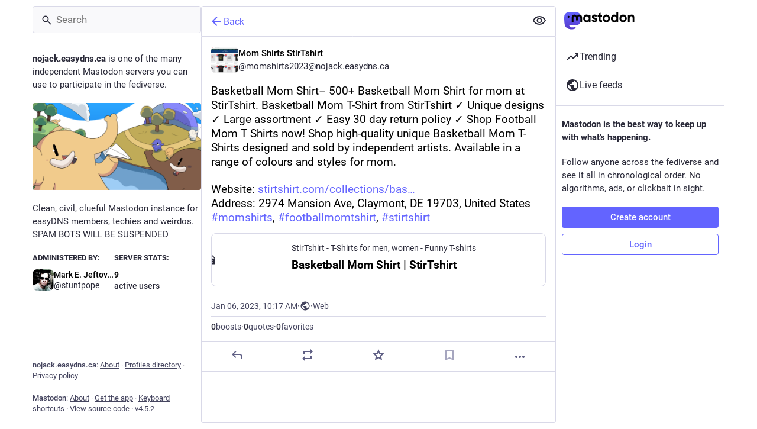

--- FILE ---
content_type: application/javascript
request_url: https://nojack.easydns.ca/packs/modal_container-DBFBBmFi.js
body_size: 36605
content:
var De=Object.defineProperty;var $e=(t,s,o)=>s in t?De(t,s,{enumerable:!0,configurable:!0,writable:!0,value:o}):t[s]=o;var S=(t,s,o)=>$e(t,typeof s!="symbol"?s+"":s,o);import{j as e,_ as le}from"./client-DZIGVCsa.js";import{u as x,r as n,a as v,m as re}from"./index-BIOZrIGT.js";import{a as j,u as T,a2 as Ue,j as Y,a3 as Be,a4 as Qe,a5 as W,O as xe,a6 as Ve,a7 as He,a8 as We,L as ve,c as Ge,a9 as de,e as ce,V as Me,b as Ce,aa as Ye,ab as Ke,ac as Z,ad as me,ae as Ze,af as ze,ag as Xe,ah as Je,ai as et,aj as ye,ak as tt,al as st,am as je,an as ot,ao as at,ap as ue,aq as G,ar as it,I as we,S as Ne,p as nt,q as ge,N as Te}from"./useSelectableClick-BLdHhs44.js";import{A as lt}from"./index-bBdlcZ2q.js";import{H as rt}from"./Helmet-BGCXmFVq.js";import{G as dt,g as ke,F as Ie,Z as ct,M as mt,a as ut}from"./media_modal-Bf1DjlNB.js";import{c as P}from"./index-BHktYmxb.js";import{i as gt}from"./react-textarea-autosize.browser.esm-Bf24aMLT.js";import{d as ft,a as pt,P as _t,b as k,m as A,c as ht}from"./compose_form_container-B4_cZW0c.js";import{z as bt,I as xt,J as q,U as vt,V as Mt,W as Ct,X as yt,Y as jt,Z as wt,_ as Nt,$ as Tt,a0 as kt,a1 as It,a2 as Et,a3 as Pt,a4 as Rt,a5 as St,a6 as At,a7 as qt,a8 as Ot}from"./status_quoted-CzANdGv1.js";import{S as z}from"./skeleton-CBMHV7xu.js";import{b as Ft}from"./relative_timestamp-BknW0uz8.js";import{M as u}from"./message-CQGLPEQG.js";import{L as Lt,c as Dt,P as F}from"./short_number-DTk--sdG.js";import{E as $t}from"./embedded_status-Do3oJ6zy.js";import{a as Ut}from"./api-CGwRZZlV.js";import{G as Bt}from"./gif-B40wNbLd.js";import{S as Qt}from"./unfold_more-c-pVQsHd.js";import{D as Vt}from"./dropdown_selector-BiXUv9_V.js";const X=(t,s,o)=>typeof s=="object"?t.formatMessage(s,o):s,Ht=({alert:{key:t,title:s,message:o,values:a,action:i,onClick:l},dismissAfter:c})=>{const r=T(),d=x(),[m,M]=n.useState(!1);return n.useEffect(()=>{const g=setTimeout(()=>{M(!0)},1);return()=>{clearTimeout(g)}},[]),n.useEffect(()=>{const g=setTimeout(()=>{M(!1),setTimeout(()=>{r(Ue({key:t}))},500)},c);return()=>{clearTimeout(g)}},[r,M,t,c]),e.jsx(lt,{isActive:m,title:s?X(d,s,a):void 0,message:X(d,o,a),action:i?X(d,i,a):void 0,onActionClick:l})},co=()=>{const t=j(s=>s.alerts);return t.length===0?null:e.jsx("div",{className:"notification-list",children:t.map((s,o)=>e.jsx(Ht,{alert:s,dismissAfter:5e3+o*1e3},s.key))})},Wt="BUNDLE_FETCH_REQUEST",Gt="BUNDLE_FETCH_SUCCESS",Yt="BUNDLE_FETCH_FAIL";function Kt(t){return{type:Wt,skipLoading:t}}function Zt(t){return{type:Gt,skipLoading:t}}function zt(t,s){return{type:Yt,error:t,skipLoading:s}}const Xt=t=>({onFetch(){t(Kt())},onFetchSuccess(){t(Zt())},onFetchFail(s){t(zt(s))}}),Jt=Y(null,Xt)(bt),es=(t,s)=>({loading:t.get("loadingBar")[s.scope||"default"]}),mo=Y(es)(Be.WrappedComponent),ts=t=>n.createElement("svg",{xmlns:"http://www.w3.org/2000/svg",height:24,viewBox:"0 -960 960 960",width:24,...t},n.createElement("path",{d:"M424-320q0-81 14.5-116.5T500-514q41-36 62.5-62.5T584-637q0-41-27.5-68T480-732q-51 0-77.5 31T365-638l-103-44q21-64 77-111t141-47q105 0 161.5 58.5T698-641q0 50-21.5 85.5T609-475q-49 47-59.5 71.5T539-320H424Zm56 240q-33 0-56.5-23.5T400-160q0-33 23.5-56.5T480-240q33 0 56.5 23.5T560-160q0 33-23.5 56.5T480-80Z"})),ss=v({help:{id:"info_button.label",defaultMessage:"Help"}}),os=()=>{const t=x(),[s,o]=n.useState(!1),a=n.useRef(null),i=n.useId(),l=n.useCallback(()=>{o(!s)},[s,o]),[c,r]=Qe(l);return e.jsxs(e.Fragment,{children:[e.jsx("button",{type:"button",className:P("help-button",{active:s}),ref:a,onClick:l,"aria-expanded":s,"aria-controls":i,"aria-label":t.formatMessage(ss.help),children:e.jsx(W,{id:"",icon:ts})}),e.jsx(xe,{show:s,rootClose:!0,placement:"top",onHide:l,offset:[5,5],target:a,children:({props:d})=>e.jsx("div",{...d,className:"dialog-modal__popout prose dropdown-animation",role:"region",id:i,onMouseDown:c,onMouseUp:r,children:e.jsx(u,{id:"info_button.what_is_alt_text",defaultMessage:"<h1>What is alt text?</h1>\n\n            <p>Alt text provides image descriptions for people with vision impairments, low-bandwidth connections, or those seeking extra context.</p>\n\n            <p>You can improve accessibility and understanding for everyone by writing clear, concise, and objective alt text.</p>\n\n            <ul>\n              <li>Capture important elements</li>\n              <li>Summarize text in images</li>\n              <li>Use regular sentence structure</li>\n              <li>Avoid redundant information</li>\n              <li>Focus on trends and key findings in complex visuals (like diagrams or maps)</li>\n            </ul>",values:{h1:m=>e.jsx("h1",{children:m}),p:m=>e.jsx("p",{children:m}),ul:m=>e.jsx("ul",{children:m}),li:m=>e.jsx("li",{children:m})}})})})]})},B=v({placeholderVisual:{id:"alt_text_modal.describe_for_people_with_visual_impairments",defaultMessage:"Describe this for people with visual impairments…"},placeholderHearing:{id:"alt_text_modal.describe_for_people_with_hearing_impairments",defaultMessage:"Describe this for people with hearing impairments…"},discardMessage:{id:"confirmations.discard_edit_media.message",defaultMessage:"You have unsaved changes to the media description or preview, discard them anyway?"},discardConfirm:{id:"confirmations.discard_edit_media.confirm",defaultMessage:"Discard"}}),fe=1500,as=({children:t,onSelectFile:s,mimeTypes:o})=>{const a=n.useRef(null),i=n.useCallback(()=>{var c;(c=a.current)==null||c.click()},[]),l=n.useCallback(c=>{var d;const r=(d=c.target.files)==null?void 0:d[0];r&&s(r)},[s]);return e.jsxs("label",{children:[e.jsx(q,{onClick:i,children:t}),e.jsx("input",{id:"upload-modal__thumbnail",ref:a,type:"file",accept:o,onChange:l,style:{display:"none"}})]})},is=({mediaId:t,position:s,onPositionChange:o})=>{var N;const a=n.useRef(!1),i=n.useRef(null),[l,c]=s,r=Ge({to:{left:"".concat(l*100,"%"),top:"".concat(c*100,"%")},immediate:a.current}),d=j(h=>h.compose.get("media_attachments").find(w=>w.get("id")===t)),m=j(h=>re?h.accounts.get(re):void 0),[M,g]=n.useState(!1),b=n.useCallback(h=>{i.current=h},[]),f=n.useCallback(h=>{if(h.button!==0)return;const w=_=>{const{x:y,y:O}=de(i.current,_);a.current=!0,o([y,O])},R=()=>{g(!1),a.current=!1,document.removeEventListener("mouseup",R),document.removeEventListener("mousemove",w)},{x:I,y:E}=de(i.current,h.nativeEvent);g(!0),o([I,E]),document.addEventListener("mouseup",R),document.addEventListener("mousemove",w)},[g,o]);return d?d.get("type")==="image"?e.jsxs("div",{className:P("focal-point",{dragging:M}),children:[e.jsx("img",{ref:b,draggable:!1,src:d.get("url"),alt:"",role:"presentation",onMouseDown:f}),e.jsx(ce.div,{className:"focal-point__reticle",style:r})]}):d.get("type")==="gifv"?e.jsxs("div",{className:P("focal-point",{dragging:M}),children:[e.jsx(dt,{ref:b,src:d.get("url"),alt:"",onMouseDown:f}),e.jsx(ce.div,{className:"focal-point__reticle",style:r})]}):d.get("type")==="video"?e.jsx(Me,{preview:d.get("preview_url"),frameRate:d.getIn(["meta","original","frame_rate"]),aspectRatio:"".concat(d.getIn(["meta","original","width"])," / ").concat(d.getIn(["meta","original","height"])),blurhash:d.get("blurhash"),src:d.get("url"),detailed:!0,editable:!0}):d.get("type")==="audio"?e.jsx(Ce,{src:d.get("url"),poster:(N=d.get("preview_url"))!=null?N:m==null?void 0:m.avatar_static,duration:d.getIn(["meta","original","duration"],0),backgroundColor:d.getIn(["meta","colors","background"]),foregroundColor:d.getIn(["meta","colors","foreground"]),accentColor:d.getIn(["meta","colors","accent"]),editable:!0}):null:null},Ee=n.forwardRef(({mediaId:t,previousDescription:s,previousPosition:o,onClose:a},i)=>{var oe,ae,ie;const l=x(),c=T(),r=j(C=>C.compose.get("media_attachments").find(K=>K.get("id")===t)),d=j(C=>C.compose.get("language")),m=(oe=r==null?void 0:r.getIn(["meta","focus","x"],0))!=null?oe:0,M=(ae=r==null?void 0:r.getIn(["meta","focus","y"],0))!=null?ae:0,[g,b]=n.useState((ie=s!=null?s:r==null?void 0:r.get("description"))!=null?ie:""),[f,N]=n.useState(o!=null?o:[m/2+.5,M/-2+.5]),[h,w]=n.useState(!1),[R,I]=n.useState(!1),E=n.useRef(!!(s||o)),_=r==null?void 0:r.get("type"),y=ft.length(g)<=fe,O=n.useCallback(C=>{b(C.target.value),E.current=!0},[b]),D=n.useCallback(C=>{c(Ve(t,C))},[c,t]),$=n.useCallback(C=>{N(C),E.current=!0},[N]),p=n.useCallback(()=>{I(!0),c(He({id:t,description:g,focus:"".concat(((f[0]-.5)*2).toFixed(2),",").concat(((f[1]-.5)*-2).toFixed(2))})).then(()=>(I(!1),E.current=!1,a(),"")).catch(C=>{I(!1),c(We(C))})},[c,I,t,a,f,g]),U=n.useCallback(C=>{(C.ctrlKey||C.metaKey)&&C.key==="Enter"&&(C.preventDefault(),y&&p())},[p,y]),qe=n.useCallback(()=>{w(!0),xt().then(async({createWorker:C})=>{const[K,Oe]=await Promise.all([le(()=>import("./worker.min-Cr_xUblA.js"),[]),le(()=>import("./tesseract-core.wasm-BWBIb_0i.js"),[])]),ne=await C("eng",1,{workerPath:K.default,corePath:Oe.default,langPath:"".concat(Ft,"/ocr/lang-data"),cacheMethod:"write"}),Fe=URL.createObjectURL(r==null?void 0:r.get("file")),Le=await ne.recognize(Fe);return b(Le.data.text),w(!1),await ne.terminate(),""}).catch(()=>{w(!1)})},[b,w,r]);return n.useImperativeHandle(i,()=>({getCloseConfirmationMessage:()=>E.current?{message:l.formatMessage(B.discardMessage),confirm:l.formatMessage(B.discardConfirm),props:{previousDescription:g,previousPosition:f}}:null}),[l,g,f]),e.jsxs("div",{className:"modal-root__modal dialog-modal",children:[e.jsxs("div",{className:"dialog-modal__header",children:[e.jsx(q,{onClick:p,disabled:!y,children:R?e.jsx(ve,{}):e.jsx(u,{id:"alt_text_modal.done",defaultMessage:"Done"})}),e.jsx("span",{className:"dialog-modal__header__title",children:e.jsx(u,{id:"alt_text_modal.add_alt_text",defaultMessage:"Add alt text"})}),e.jsx(q,{secondary:!0,onClick:a,children:e.jsx(u,{id:"alt_text_modal.cancel",defaultMessage:"Cancel"})})]}),e.jsxs("div",{className:"dialog-modal__content",children:[e.jsxs("div",{className:"dialog-modal__content__preview",children:[e.jsx(is,{mediaId:t,position:f,onPositionChange:$}),(_==="audio"||_==="video")&&e.jsx(as,{onSelectFile:D,mimeTypes:"image/jpeg,image/png,image/gif,image/heic,image/heif,image/webp,image/avif",children:e.jsx(u,{id:"alt_text_modal.change_thumbnail",defaultMessage:"Change thumbnail"})})]}),e.jsx("form",{className:"dialog-modal__content__form simple_form",onSubmit:p,children:e.jsxs("div",{className:"input",children:[e.jsxs("div",{className:"label_input",children:[e.jsx(gt,{id:"description",value:h?" ":g,onChange:O,onKeyDown:U,lang:d,placeholder:l.formatMessage(_==="audio"?B.placeholderHearing:B.placeholderVisual),minRows:3,disabled:h}),h&&e.jsxs("div",{className:"label_input__loading-indicator",children:[e.jsx(z,{width:"100%"}),e.jsx(z,{width:"100%"}),e.jsx(z,{width:"61%"})]})]}),e.jsxs("div",{className:"input__toolbar",children:[e.jsx(pt,{max:fe,text:h?"":g}),e.jsx("div",{className:"spacer"}),e.jsx("button",{className:"link-button",onClick:qe,disabled:_!=="image"||h,children:e.jsx(u,{id:"alt_text_modal.add_text_from_image",defaultMessage:"Add text from image"})}),e.jsx(os,{})]})]})})]})]})});Ee.displayName="AltTextModal";const ns=({actions:t,onClick:s})=>e.jsx("div",{className:"modal-root__modal actions-modal",children:e.jsx("ul",{children:t.map((o,a)=>{var m;if(o===null)return e.jsx("li",{className:"dropdown-menu__separator"},"sep-".concat(a));const{text:i,highlighted:l,disabled:c,dangerous:r}=o;let d;return Ye(o)?d=e.jsx("button",{onClick:s,"data-index":a,disabled:c,children:e.jsx(Z,{item:o})}):Ke(o)?d=e.jsx("a",{href:o.href,target:(m=o.target)!=null?m:"_target","data-method":o.method,rel:"noopener",onClick:s,"data-index":a,children:e.jsx(Z,{item:o})}):d=e.jsx(Lt,{to:o.to,onClick:s,"data-index":a,children:e.jsx(Z,{item:o})}),e.jsx("li",{className:P("dropdown-menu__item",{"dropdown-menu__item--dangerous":r,"dropdown-menu__item--highlighted":l}),children:d},"".concat(i,"-").concat(a))})})}),ls=({media:t,statusId:s,options:o,onClose:a,onChangeBackgroundColor:i})=>{var M,g,b;const l=j(f=>f.statuses.get(s)),c=l==null?void 0:l.get("account"),r=j(f=>{var N;return c?(N=f.accounts.get(c))==null?void 0:N.avatar_static:void 0});n.useEffect(()=>{const f=ke(t.get("blurhash"));return i(f!=null?f:{r:255,g:255,b:255}),()=>{i(null)}},[t,i]);const d=(M=l==null?void 0:l.getIn(["translation","language"]))!=null?M:l==null?void 0:l.get("language"),m=(g=t.getIn(["translation","description"]))!=null?g:t.get("description");return e.jsxs("div",{className:"modal-root__modal audio-modal",children:[e.jsx("div",{className:"audio-modal__container",children:e.jsx(Ce,{src:t.get("url"),alt:m,lang:d,poster:(b=t.get("preview_url"))!=null?b:r,duration:t.getIn(["meta","original","duration"],0),backgroundColor:t.getIn(["meta","colors","background"]),foregroundColor:t.getIn(["meta","colors","foreground"]),accentColor:t.getIn(["meta","colors","accent"]),startPlaying:o.autoPlay})}),e.jsx("div",{className:"media-modal__overlay",children:l&&e.jsx(Ie,{statusId:l.get("id"),withOpenButton:!0,onClose:a})})]})},pe=v({cancel_reblog:{id:"status.cancel_reblog_private",defaultMessage:"Unboost"},reblog:{id:"status.reblog",defaultMessage:"Boost"}}),rs=({status:t,onReblog:s,onClose:o})=>{const a=x(),i=j(f=>f.compose.get("default_privacy")),l=t.get("id"),c=t.get("visibility"),[r,d]=n.useState(c==="private"?"private":i),m=n.useCallback(f=>{d(f)},[]),M=n.useCallback(()=>{s(t,r),o()},[o,s,t,r]),g=n.useCallback(()=>{o()},[o]),b=n.useCallback(()=>document.getElementsByClassName("modal-root__container")[0],[]);return e.jsxs("div",{className:"modal-root__modal safety-action-modal",children:[e.jsxs("div",{className:"safety-action-modal__top",children:[e.jsxs("div",{className:"safety-action-modal__header",children:[e.jsx("div",{className:"safety-action-modal__header__icon",children:e.jsx(W,{icon:me,id:"retweet"})}),e.jsxs("div",{children:[e.jsx("h1",{children:t.get("reblogged")?e.jsx(u,{id:"boost_modal.undo_reblog",defaultMessage:"Unboost post?"}):e.jsx(u,{id:"boost_modal.reblog",defaultMessage:"Boost post?"})}),e.jsx("div",{children:e.jsx(u,{id:"boost_modal.combo",defaultMessage:"You can press {combo} to skip this next time",values:{combo:e.jsxs("span",{className:"hotkey-combination",children:[e.jsx("kbd",{children:"Shift"}),"+",e.jsx(W,{id:"retweet",icon:me})]})}})})]})]}),e.jsx("div",{className:"safety-action-modal__status",children:e.jsx($t,{statusId:l})})]}),e.jsx("div",{className:P("safety-action-modal__bottom"),children:e.jsxs("div",{className:"safety-action-modal__actions",children:[!t.get("reblogged")&&e.jsx(_t,{noDirect:!0,value:r,container:b,onChange:m,disabled:c==="private"}),e.jsx("div",{className:"spacer"}),e.jsx("button",{onClick:g,className:"link-button",children:e.jsx(u,{id:"confirmation_modal.cancel",defaultMessage:"Cancel"})}),e.jsx(q,{onClick:M,text:a.formatMessage(t.get("reblogged")?pe.cancel_reblog:pe.reblog),autoFocus:!0})]})})]})},L=v({deleteAndRedraftTitle:{id:"confirmations.redraft.title",defaultMessage:"Delete & redraft post?"},deleteAndRedraftMessage:{id:"confirmations.redraft.message",defaultMessage:"Are you sure you want to delete this status and re-draft it? Favorites and boosts will be lost, and replies to the original post will be orphaned."},deleteAndRedraftConfirm:{id:"confirmations.redraft.confirm",defaultMessage:"Delete & redraft"},deleteTitle:{id:"confirmations.delete.title",defaultMessage:"Delete post?"},deleteMessage:{id:"confirmations.delete.message",defaultMessage:"Are you sure you want to delete this status?"},deleteConfirm:{id:"confirmations.delete.confirm",defaultMessage:"Delete"}}),ds=({statusId:t,withRedraft:s,onClose:o,onDeleteSuccess:a})=>{const i=x(),l=T(),c=n.useCallback(()=>{l(Ze(t,s)).then(()=>{a==null||a(),o()}).catch(()=>{o()})},[l,t,s,a,o]);return e.jsx(k,{title:i.formatMessage(s?L.deleteAndRedraftTitle:L.deleteTitle),message:i.formatMessage(s?L.deleteAndRedraftMessage:L.deleteMessage),confirm:i.formatMessage(s?L.deleteAndRedraftConfirm:L.deleteConfirm),onConfirm:c,onClose:o})},J=v({deleteListTitle:{id:"confirmations.delete_list.title",defaultMessage:"Delete list?"},deleteListMessage:{id:"confirmations.delete_list.message",defaultMessage:"Are you sure you want to permanently delete this list?"},deleteListConfirm:{id:"confirmations.delete_list.confirm",defaultMessage:"Delete"}}),cs=({listId:t,columnId:s,onClose:o})=>{const a=x(),i=T(),l=Dt(),c=n.useCallback(()=>{i(ze(t)),s?i(Xe(s)):l.push("/lists")},[i,l,s,t]);return e.jsx(k,{title:a.formatMessage(J.deleteListTitle),message:a.formatMessage(J.deleteListMessage),confirm:a.formatMessage(J.deleteListConfirm),onConfirm:c,onClose:o})},ms=v({title:{id:"confirmations.discard_draft.edit.title",defaultMessage:"Discard changes to your post?"},message:{id:"confirmations.discard_draft.edit.message",defaultMessage:"Continuing will discard any changes you have made to the post you are currently editing."},cancel:{id:"confirmations.discard_draft.edit.cancel",defaultMessage:"Resume editing"}}),us=v({title:{id:"confirmations.discard_draft.post.title",defaultMessage:"Discard your draft post?"},message:{id:"confirmations.discard_draft.post.message",defaultMessage:"Continuing will discard the post you are currently composing."},cancel:{id:"confirmations.discard_draft.post.cancel",defaultMessage:"Resume draft"}}),gs=v({confirm:{id:"confirmations.discard_draft.confirm",defaultMessage:"Discard and continue"}}),Pe=({onConfirm:t,onClose:s})=>{const o=x(),i=j(l=>!!l.compose.get("id"))?ms:us;return e.jsx(k,{title:o.formatMessage(i.title),message:o.formatMessage(i.message),cancel:o.formatMessage(i.cancel),confirm:o.formatMessage(gs.confirm),onConfirm:t,onClose:s})},fs=({status:t,onClose:s})=>{const o=T(),a=n.useCallback(()=>{o(et(t))},[o,t]);return e.jsx(Pe,{onConfirm:a,onClose:s})},ps=({statusId:t,onClose:s})=>{const o=T(),a=n.useCallback(()=>{o(Je(t))},[o,t]);return e.jsx(Pe,{onConfirm:a,onClose:s})},_s=v({withdrawConfirm:{id:"confirmations.withdraw_request.confirm",defaultMessage:"Withdraw request"}}),hs=({account:t,onClose:s})=>{const o=x(),a=T(),i=n.useCallback(()=>{a(ye(t.id))},[a,t.id]);return e.jsx(k,{title:e.jsx(u,{id:"confirmations.withdraw_request.title",defaultMessage:"Withdraw request to follow {name}?",values:{name:"@".concat(t.acct)}}),confirm:o.formatMessage(_s.withdrawConfirm),onConfirm:i,onClose:s})},bs=v({unfollowConfirm:{id:"confirmations.unfollow.confirm",defaultMessage:"Unfollow"}}),xs=({account:t,onClose:s})=>{const o=x(),a=T(),i=n.useCallback(()=>{a(ye(t.id))},[a,t.id]);return e.jsx(k,{title:e.jsx(u,{id:"confirmations.unfollow.title",defaultMessage:"Unfollow {name}?",values:{name:"@".concat(t.acct)}}),confirm:o.formatMessage(bs.unfollowConfirm),onConfirm:i,onClose:s})},vs=v({unblockConfirm:{id:"confirmations.unblock.confirm",defaultMessage:"Unblock"}}),Ms=({account:t,onClose:s})=>{const o=x(),a=T(),i=n.useCallback(()=>{a(tt(t.id))},[a,t.id]);return e.jsx(k,{title:e.jsx(u,{id:"confirmations.unblock.title",defaultMessage:"Unblock {name}?",values:{name:"@".concat(t.acct)}}),confirm:o.formatMessage(vs.unblockConfirm),onConfirm:i,onClose:s})},ee=v({clearTitle:{id:"notifications.clear_title",defaultMessage:"Clear notifications?"},clearMessage:{id:"notifications.clear_confirmation",defaultMessage:"Are you sure you want to permanently clear all your notifications?"},clearConfirm:{id:"notifications.clear",defaultMessage:"Clear notifications"}}),Cs=({onClose:t})=>{const s=x(),o=T(),a=n.useCallback(()=>{o(st())},[o]);return e.jsx(k,{title:s.formatMessage(ee.clearTitle),message:s.formatMessage(ee.clearMessage),confirm:s.formatMessage(ee.clearConfirm),onConfirm:a,onClose:t})};async function ys(){try{const t=await Ut(!1).delete("/auth/sign_out",{headers:{Accept:"application/json"},withCredentials:!0});t.status===200&&t.data.redirect_to?window.location.href=t.data.redirect_to:console.error("Failed to log out, got an unexpected non-redirect response from the server",t)}catch(t){console.error("Failed to log out, response was an error",t)}}const te=v({logoutTitle:{id:"confirmations.logout.title",defaultMessage:"Log out?"},logoutMessage:{id:"confirmations.logout.message",defaultMessage:"Are you sure you want to log out?"},logoutConfirm:{id:"confirmations.logout.confirm",defaultMessage:"Log out"}}),js=({onClose:t})=>{const s=x(),o=n.useCallback(()=>{ys()},[]);return e.jsx(k,{title:s.formatMessage(te.logoutTitle),message:s.formatMessage(te.logoutMessage),confirm:s.formatMessage(te.logoutConfirm),onConfirm:o,onClose:t})},_e=v({title:{id:"confirmations.follow_to_list.title",defaultMessage:"Follow user?"},confirm:{id:"confirmations.follow_to_list.confirm",defaultMessage:"Follow and add to list"}}),ws=({accountId:t,onConfirm:s,onClose:o})=>{const a=x(),i=j(l=>l.accounts.get(t));return e.jsx(k,{title:a.formatMessage(_e.title),message:e.jsx(u,{id:"confirmations.follow_to_list.message",defaultMessage:"You need to be following {name} to add them to a list.",values:{name:e.jsxs("strong",{children:["@",i==null?void 0:i.acct]})}}),confirm:a.formatMessage(_e.confirm),onConfirm:s,onClose:o})},Q=v({title:{id:"confirmations.missing_alt_text.title",defaultMessage:"Add alt text?"},confirm:{id:"confirmations.missing_alt_text.confirm",defaultMessage:"Add alt text"},message:{id:"confirmations.missing_alt_text.message",defaultMessage:"Your post contains media without alt text. Adding descriptions helps make your content accessible to more people."},secondary:{id:"confirmations.missing_alt_text.secondary",defaultMessage:"Post anyway"}}),Ns=({onClose:t})=>{const s=x(),o=T(),a=j(c=>{var r;return(r=c.compose.get("media_attachments").find(d=>{var m;return["image","gifv"].includes(d.get("type"))&&((m=d.get("description"))!=null?m:"").length===0}))==null?void 0:r.get("id")}),i=n.useCallback(()=>{o(je({modalType:"FOCAL_POINT",modalProps:{mediaId:a}}))},[o,a]),l=n.useCallback(()=>{o(ot())},[o]);return e.jsx(k,{title:s.formatMessage(Q.title),message:s.formatMessage(Q.message),confirm:s.formatMessage(Q.confirm),secondary:s.formatMessage(Q.secondary),onConfirm:i,onSecondary:l,onClose:t})},se=v({revokeQuoteTitle:{id:"confirmations.revoke_quote.title",defaultMessage:"Remove post?"},revokeQuoteMessage:{id:"confirmations.revoke_quote.message",defaultMessage:"This action cannot be undone."},revokeQuoteConfirm:{id:"confirmations.revoke_quote.confirm",defaultMessage:"Remove post"}}),Ts=({statusId:t,quotedStatusId:s,onClose:o})=>{const a=x(),i=T(),l=n.useCallback(()=>{i(at({quotedStatusId:s,statusId:t}))},[i,t,s]);return e.jsx(k,{title:a.formatMessage(se.revokeQuoteTitle),message:a.formatMessage(se.revokeQuoteMessage),confirm:a.formatMessage(se.revokeQuoteConfirm),onConfirm:l,onClose:o})},V=v({title:{id:"confirmations.quiet_post_quote_info.title",defaultMessage:"Quoting quiet public posts"},message:{id:"confirmations.quiet_post_quote_info.message",defaultMessage:"When quoting a quiet public post, your post will be hidden from trending timelines."},got_it:{id:"confirmations.quiet_post_quote_info.got_it",defaultMessage:"Got it"},dismiss:{id:"confirmations.quiet_post_quote_info.dismiss",defaultMessage:"Don't remind me again"}}),ks=({status:t})=>{const s=x(),o=T(),a=n.useCallback(()=>{o(ue(t)),o(G({modalType:"CONFIRM_QUIET_QUOTE",ignoreFocus:!0}))},[o,t]),i=n.useCallback(()=>{o(ue(t)),o(it(["dismissed_banners","quote/quiet_post_hint"],!0)),o(G({modalType:"CONFIRM_QUIET_QUOTE",ignoreFocus:!0}))},[o,t]);return e.jsx(k,{closeWhenConfirm:!1,title:s.formatMessage(V.title),message:s.formatMessage(V.message),confirm:s.formatMessage(V.got_it),cancel:s.formatMessage(V.dismiss),onConfirm:a,onClose:i})},Is=v({close:{id:"lightbox.close",defaultMessage:"Close"}}),Es=({src:t,alt:s,onClose:o})=>{const a=x(),[i,l]=n.useState(!1),c=n.useCallback(()=>{l(d=>!d)},[l]),r=P("media-modal__navigation",{"media-modal__navigation--hidden":i});return e.jsxs("div",{className:"modal-root__modal media-modal",children:[e.jsx("div",{className:"media-modal__closer",role:"presentation",onClick:o,children:e.jsx(ct,{src:t,width:400,height:400,alt:s,onClick:c})}),e.jsx("div",{className:r,children:e.jsx("div",{className:"media-modal__buttons",children:e.jsx(we,{className:"media-modal__close",title:a.formatMessage(Is.close),icon:"times",iconComponent:Ne,onClick:o})})})]})},he=({loading:t,onClose:s,onRetry:o})=>{const a=n.useCallback(()=>{s(void 0,!1)},[s]),i=n.useCallback(()=>{o&&o()},[o]);return e.jsx("div",{className:"modal-root__modal modal-placeholder","aria-busy":t,children:t?e.jsx(ve,{}):e.jsxs("div",{className:"modal-placeholder__error",children:[e.jsx(Bt,{src:"/oops.gif",staticSrc:"/oops.png",className:"modal-placeholder__error__image"}),e.jsxs("div",{className:"modal-placeholder__error__message",children:[e.jsx("p",{children:e.jsx(u,{id:"bundle_modal_error.message",defaultMessage:"Something went wrong while loading this screen."})}),e.jsxs("div",{className:"modal-placeholder__error__message__actions",children:[e.jsx(q,{onClick:i,children:e.jsx(u,{id:"bundle_modal_error.retry",defaultMessage:"Try again"})}),e.jsx(q,{onClick:a,className:"button button-tertiary",children:e.jsx(u,{id:"bundle_modal_error.close",defaultMessage:"Close"})})]})]})]})})},Ps=(t,{statusId:s})=>({status:t.getIn(["statuses",s])});class Re extends nt{componentDidMount(){const{media:s,onChangeBackgroundColor:o}=this.props,a=ke(s.get("blurhash"));a&&o(a)}componentWillUnmount(){this.props.onChangeBackgroundColor(null)}render(){const{media:s,status:o,onClose:a}=this.props,i=this.props.options||{},l=o.getIn(["translation","language"])||o.get("language"),c=s.getIn(["translation","description"])||s.get("description");return e.jsxs("div",{className:"modal-root__modal video-modal",children:[e.jsx("div",{className:"video-modal__container",children:e.jsx(Me,{preview:s.get("preview_url"),frameRate:s.getIn(["meta","original","frame_rate"]),aspectRatio:"".concat(s.getIn(["meta","original","width"])," / ").concat(s.getIn(["meta","original","height"])),blurhash:s.get("blurhash"),src:s.get("url"),startTime:i.startTime,startPlaying:i.autoPlay,startVolume:i.defaultVolume,onCloseVideo:a,autoFocus:!0,detailed:!0,alt:c,lang:l})}),e.jsx("div",{className:"media-modal__overlay",children:o&&e.jsx(Ie,{statusId:o.get("id"),withOpenButton:!0,onClose:a})})]})}}S(Re,"propTypes",{media:ge.map.isRequired,statusId:F.string,status:ge.map,options:F.shape({startTime:F.number,autoPlay:F.bool,defaultVolume:F.number}),onClose:F.func.isRequired,onChangeBackgroundColor:F.func.isRequired});const Rs=Y(Ps,null,null,{forwardRef:!0})(Re);function Se(t){return["public","followers","nobody"].includes(t)}function Ss(t){return["public","unlisted","private","direct"].includes(t)}const As={name:"sameWidth",enabled:!0,phase:"beforeWrite",requires:["computeStyles"],fn:({state:t})=>{t.styles.popper&&(t.styles.popper.width="".concat(t.rects.reference.width,"px"))},effect:({state:t})=>{const s=t.elements.reference;t.elements.popper.style.width="".concat(s.offsetWidth,"px")}},be=({disabled:t,items:s,current:o,onChange:a,labelId:i,descriptionId:l,classPrefix:c,className:r,id:d,...m})=>{const M=x(),g=n.useRef(null),b=n.useId(),f=d!=null?d:"".concat(b,"-button"),N="".concat(b,"-listbox"),[h,w]=n.useState(!1),R=n.useCallback(()=>{t||w(_=>{var y;return(y=g.current)==null||y.focus(),!_})},[t]),I=n.useCallback(()=>{var _;w(!1),(_=g.current)==null||_.focus()},[]),E=n.useMemo(()=>{var _,y;return(y=(_=s.find(O=>O.value===o))==null?void 0:_.text)!=null?y:M.formatMessage({id:"dropdown.empty",defaultMessage:"Select an option"})},[o,M,s]);return e.jsxs(e.Fragment,{children:[e.jsxs("button",{type:"button",...m,id:f,"aria-labelledby":"".concat(i," ").concat(f),"aria-describedby":l,"aria-expanded":h,"aria-controls":N,onClick:R,disabled:t,className:P("".concat(c,"__button"),{active:h,disabled:t},r),ref:g,children:[E,e.jsx(W,{id:"unfold-icon",icon:Qt,className:"".concat(c,"__icon")})]}),e.jsx(xe,{show:h,offset:[0,0],placement:"bottom-start",onHide:I,flip:!0,target:g.current,popperConfig:{strategy:"fixed",modifiers:[As]},children:({props:_,placement:y})=>e.jsx("div",{..._,className:"".concat(c,"__overlay"),children:e.jsx("div",{className:P("dropdown-animation","".concat(c,"__dropdown"),y),id:N,children:e.jsx(Vt,{items:s,value:o,onClose:I,onChange:a,classNamePrefix:c})})})})]})},H=v({close:{id:"lightbox.close",defaultMessage:"Close"},buttonTitle:{id:"visibility_modal.button_title",defaultMessage:"Set visibility"},quotePublic:{id:"visibility_modal.quote_public",defaultMessage:"Anyone"},quoteFollowers:{id:"visibility_modal.quote_followers",defaultMessage:"Followers only"},quoteNobody:{id:"visibility_modal.quote_nobody",defaultMessage:"Just me"}}),qs=Te([t=>t.statuses,(t,s)=>s,t=>t.compose.get("quote_policy")],(t,s,o)=>{if(!s)return o;const a=t.get(s);if(!a)return"public";const i=a.getIn(["quote_approval","automatic",0])||"nobody",l=a.get("visibility");return l==="private"||l==="direct"?"nobody":Se(i)?i:l==="unlisted"?"followers":"public"}),Os=Te([t=>t.statuses,(t,s)=>!!s,t=>t.compose.get("quoted_status_id")],(t,s,o)=>{if(s||!o)return!1;const a=t.get(o);return a?a.get("visibility")==="private":!1}),Ae=n.forwardRef(({onClose:t,onChange:s,statusId:o},a)=>{const i=x(),l=j(p=>{var U;return o?(U=p.statuses.getIn([o,"visibility"],"public"))!=null?U:"public":p.compose.get("privacy")}),c=j(p=>qs(p,o)),[r,d]=n.useState(l),[m,M]=n.useState(c),g=!!o,b=r==="private"||r==="direct",f=j(Os),N=j(p=>p.compose.get("quoted_status_id")!==null),h=n.useMemo(()=>{const p=[{value:"private",text:i.formatMessage(A.private_short),meta:i.formatMessage(A.private_long),icon:"lock",iconComponent:vt},{value:"direct",text:i.formatMessage(A.direct_short),meta:i.formatMessage(A.direct_long),icon:"at",iconComponent:Mt}];return f||p.unshift({value:"public",text:i.formatMessage(A.public_short),meta:i.formatMessage(A.public_long),icon:"globe",iconComponent:Ct},{value:"unlisted",text:i.formatMessage(A.unlisted_short),meta:i.formatMessage(A.unlisted_long),icon:"unlock",iconComponent:yt}),p},[i,f]),w=n.useMemo(()=>[{value:"public",text:i.formatMessage(H.quotePublic)},{value:"followers",text:i.formatMessage(H.quoteFollowers)},{value:"nobody",text:i.formatMessage(H.quoteNobody)}],[i]),R=n.useCallback(p=>{Ss(p)&&d(p)},[]),I=n.useCallback(p=>{Se(p)&&M(p)},[]),E=n.useCallback(()=>{s(r,m),t()},[s,t,r,m]),_=n.useId(),y="".concat(_,"-visibility-label"),O="".concat(_,"-visibility-desc"),D="".concat(_,"-quote-label"),$="".concat(_,"-quote-desc");return e.jsxs("div",{className:"modal-root__modal dialog-modal visibility-modal",children:[e.jsxs("div",{className:"dialog-modal__header",children:[e.jsx(we,{className:"dialog-modal__header__close",title:i.formatMessage(H.close),icon:"times",iconComponent:Ne,onClick:t}),e.jsx(u,{id:"visibility_modal.header",defaultMessage:"Visibility and interaction",children:p=>e.jsx("span",{className:"dialog-modal__header__title",children:p})})]}),e.jsxs("div",{className:"dialog-modal__content",children:[e.jsx("div",{className:"dialog-modal__content__description",children:e.jsx(u,{id:"visibility_modal.instructions",defaultMessage:"Control who can interact with this post. You can also apply settings to all future posts by navigating to <link>Preferences > Posting defaults</link>.",values:{link:p=>e.jsx("a",{href:"/settings/preferences/posting_defaults",children:p})},tagName:"p"})}),e.jsxs("div",{className:"dialog-modal__content__form",children:[e.jsxs("div",{className:P("visibility-dropdown",{disabled:g}),children:[e.jsx("label",{className:"visibility-dropdown__label",id:y,children:e.jsx(u,{id:"visibility_modal.privacy_label",defaultMessage:"Visibility"})}),e.jsx(be,{items:h,current:r,onChange:R,labelId:y,descriptionId:O,classPrefix:"visibility-dropdown",disabled:g}),!!o&&e.jsx("p",{className:"visibility-dropdown__helper",id:"visibilityDescriptionId",children:e.jsx(u,{id:"visibility_modal.helper.privacy_editing",defaultMessage:"Visibility can't be changed after a post is published."})}),!o&&f&&e.jsx("p",{className:"visibility-dropdown__helper",id:"visibilityDescriptionId",children:e.jsx(u,{id:"visibility_modal.helper.privacy_private_self_quote",defaultMessage:"Self-quotes of private posts cannot be made public."})})]}),e.jsxs("div",{className:P("visibility-dropdown",{disabled:b}),children:[e.jsx("label",{className:"visibility-dropdown__label",id:D,children:e.jsx(u,{id:"visibility_modal.quote_label",defaultMessage:"Who can quote"})}),e.jsx(be,{items:w,current:b?"nobody":m,onChange:I,labelId:D,descriptionId:$,classPrefix:"visibility-dropdown",disabled:b}),e.jsx(Fs,{policy:m,visibility:r,className:"visibility-dropdown__helper",id:$})]}),N&&r==="direct"&&e.jsxs("div",{className:"visibility-modal__quote-warning",children:[e.jsx(u,{id:"visibility_modal.direct_quote_warning.title",defaultMessage:"Quotes can't be embedded in private mentions",tagName:"h3"}),e.jsx(u,{id:"visibility_modal.direct_quote_warning.text",defaultMessage:"If you save the current settings, the embedded quote will be converted to a link.",tagName:"p"})]})]}),e.jsxs("div",{className:"dialog-modal__content__actions",children:[e.jsx(q,{onClick:t,secondary:!0,children:e.jsx(u,{id:"confirmation_modal.cancel",defaultMessage:"Cancel"})}),e.jsx(q,{onClick:E,children:e.jsx(u,{id:"visibility_modal.save",defaultMessage:"Save"})})]})]})]})});Ae.displayName="VisibilityModal";const Fs=({policy:t,visibility:s,...o})=>{let a;return s==="unlisted"&&t!=="nobody"&&(a=e.jsx(u,{id:"visibility_modal.helper.unlisted_quoting",defaultMessage:"When people quote you, their post will also be hidden from trending timelines."})),s==="private"&&(a=e.jsx(u,{id:"visibility_modal.helper.private_quoting",defaultMessage:"Follower-only posts authored on Mastodon can't be quoted by others."})),s==="direct"&&(a=e.jsx(u,{id:"visibility_modal.helper.direct_quoting",defaultMessage:"Private mentions authored on Mastodon can't be quoted by others."})),a?e.jsx("p",{...o,children:a}):null},Ls={MEDIA:()=>Promise.resolve({default:ut}),VIDEO:()=>Promise.resolve({default:Rs}),AUDIO:()=>Promise.resolve({default:ls}),IMAGE:()=>Promise.resolve({default:Es}),BOOST:()=>Promise.resolve({default:rs}),CONFIRM:()=>Promise.resolve({default:k}),CONFIRM_DELETE_STATUS:()=>Promise.resolve({default:ds}),CONFIRM_DELETE_LIST:()=>Promise.resolve({default:cs}),CONFIRM_REPLY:()=>Promise.resolve({default:fs}),CONFIRM_EDIT_STATUS:()=>Promise.resolve({default:ps}),CONFIRM_UNBLOCK:()=>Promise.resolve({default:Ms}),CONFIRM_UNFOLLOW:()=>Promise.resolve({default:xs}),CONFIRM_WITHDRAW_REQUEST:()=>Promise.resolve({default:hs}),CONFIRM_CLEAR_NOTIFICATIONS:()=>Promise.resolve({default:Cs}),CONFIRM_LOG_OUT:()=>Promise.resolve({default:js}),CONFIRM_FOLLOW_TO_LIST:()=>Promise.resolve({default:ws}),CONFIRM_MISSING_ALT_TEXT:()=>Promise.resolve({default:Ns}),CONFIRM_PRIVATE_QUOTE_NOTIFY:()=>Promise.resolve({default:ht}),CONFIRM_REVOKE_QUOTE:()=>Promise.resolve({default:Ts}),CONFIRM_QUIET_QUOTE:()=>Promise.resolve({default:ks}),MUTE:Ot,BLOCK:qt,DOMAIN_BLOCK:At,REPORT:St,ACTIONS:()=>Promise.resolve({default:ns}),EMBED:Rt,FOCAL_POINT:()=>Promise.resolve({default:Ee}),LIST_ADDER:Pt,COMPARE_HISTORY:Et,FILTER:It,SUBSCRIBED_LANGUAGES:kt,INTERACTION:Tt,CLOSED_REGISTRATIONS:Nt,IGNORE_NOTIFICATIONS:wt,ANNUAL_REPORT:jt,COMPOSE_PRIVACY:()=>Promise.resolve({default:Ae})};class Ds extends n.PureComponent{constructor(){super(...arguments);S(this,"state",{backgroundColor:null});S(this,"setBackgroundColor",o=>{this.setState({backgroundColor:o})});S(this,"renderLoading",()=>{const{onClose:o}=this.props;return e.jsx(he,{loading:!0,onClose:o})});S(this,"renderError",o=>{const{onClose:a}=this.props;return e.jsx(he,{...o,onClose:a})});S(this,"handleClose",(o=!1)=>{var l,c;const{onClose:a}=this.props,i=(c=(l=this._modal)==null?void 0:l.getCloseConfirmationMessage)==null?void 0:c.call(l);a(i,o)});S(this,"setModalRef",o=>{this._modal=o})}render(){const{type:o,props:a,ignoreFocus:i}=this.props,{backgroundColor:l}=this.state,c=!!o;return e.jsx(mt,{backgroundColor:l,onClose:this.handleClose,ignoreFocus:i,children:c&&e.jsxs(e.Fragment,{children:[e.jsx(Jt,{fetchComponent:Ls[o],loading:this.renderLoading,error:this.renderError,renderDelay:200,children:r=>e.jsx(r,{...a,onChangeBackgroundColor:this.setBackgroundColor,onClose:this.handleClose,ref:this.setModalRef})}),e.jsx(rt,{children:e.jsx("meta",{name:"robots",content:"noindex"})})]})})}}const $s={},Us=t=>({ignoreFocus:t.getIn(["modal","ignoreFocus"]),type:t.getIn(["modal","stack",0,"modalType"],null),props:t.getIn(["modal","stack",0,"modalProps"],$s)}),Bs=t=>({onClose(s,o=!1){t(s?je({previousModalProps:s.props,modalType:"CONFIRM",modalProps:{message:s.message,confirm:s.confirm,onConfirm:()=>t(G({modalType:void 0,ignoreFocus:{ignoreFocus:o}}))}}):G({modalType:void 0,ignoreFocus:{ignoreFocus:o}}))}}),uo=Y(Us,Bs)(Ds);export{co as A,Jt as B,mo as L,uo as M};
//# sourceMappingURL=modal_container-DBFBBmFi.js.map


--- FILE ---
content_type: application/javascript
request_url: https://nojack.easydns.ca/packs/scroll_context-DBc7iPV8.js
body_size: 12826
content:
import{j as Z}from"./client-DZIGVCsa.js";import{g as z,r as p,R as $}from"./index-BIOZrIGT.js";import{br as ee}from"./useSelectableClick-BLdHhs44.js";import{u as te,c as ne}from"./short_number-DTk--sdG.js";var K=new Date().getTime();function oe(l){var r=new Date().getTime(),n=Math.max(0,16-(r-K)),e=setTimeout(l,n);return K=r,e}var re=["","webkit","moz","o","ms"],N="clearTimeout",I=oe,M=function(r,n){return r+(r?n[0].toUpperCase()+n.substr(1):n)+"AnimationFrame"};ee&&re.some(function(l){var r=M(l,"request");return r in window&&(N=M(l,"cancel"),I=function(e){return window[r](e)}),!!I});var C=function(r){typeof window[N]=="function"&&window[N](r)},y=I;function ie(l){return"nodeType"in l&&l.nodeType===document.DOCUMENT_NODE}function se(l){return"window"in l&&l.window===l?l:ie(l)&&l.defaultView||!1}function F(l){var r=l==="pageXOffset"?"scrollLeft":"scrollTop";function n(e,t){var s=se(e);if(t===void 0)return s?s[l]:e[r];s?s.scrollTo(s[l],t):e[r]=t}return n}const H=F("pageXOffset"),k=F("pageYOffset");var x,B;function le(){if(B)return x;B=1;var l=function(r,n,e,t,s,d,h,v){if(!r){var a;if(n===void 0)a=new Error("Minified exception occurred; use the non-minified dev environment for the full error message and additional helpful warnings.");else{var _=[e,t,s,d,h,v],S=0;a=new Error(n.replace(/%s/g,function(){return _[S++]})),a.name="Invariant Violation"}throw a.framesToPop=1,a}};return x=l,x}var ae=le();const V=z(ae);var W={exports:{}};/*!
 Copyright 2018 Google Inc. All Rights Reserved.
 Licensed under the Apache License, Version 2.0 (the "License");
 you may not use this file except in compliance with the License.
 You may obtain a copy of the License at

     http://www.apache.org/licenses/LICENSE-2.0

 Unless required by applicable law or agreed to in writing, software
 distributed under the License is distributed on an "AS IS" BASIS,
 WITHOUT WARRANTIES OR CONDITIONS OF ANY KIND, either express or implied.
 See the License for the specific language governing permissions and
 limitations under the License.
*/var ce=W.exports,q;function ue(){return q||(q=1,function(l,r){/*! lifecycle.es5.js v0.1.1 */(function(n,e){l.exports=e()})(ce,function(){var n=void 0;try{new EventTarget,n=!1}catch(c){n=!1}var e=typeof Symbol=="function"&&typeof Symbol.iterator=="symbol"?function(c){return typeof c}:function(c){return c&&typeof Symbol=="function"&&c.constructor===Symbol&&c!==Symbol.prototype?"symbol":typeof c},t=function(c,o){if(!(c instanceof o))throw new TypeError("Cannot call a class as a function")},s=function(){function c(o,i){for(var f=0;f<i.length;f++){var u=i[f];u.enumerable=u.enumerable||!1,u.configurable=!0,"value"in u&&(u.writable=!0),Object.defineProperty(o,u.key,u)}}return function(o,i,f){return i&&c(o.prototype,i),f&&c(o,f),o}}(),d=function(c,o){if(typeof o!="function"&&o!==null)throw new TypeError("Super expression must either be null or a function, not "+typeof o);c.prototype=Object.create(o&&o.prototype,{constructor:{value:c,enumerable:!1,writable:!0,configurable:!0}}),o&&(Object.setPrototypeOf?Object.setPrototypeOf(c,o):c.__proto__=o)},h=function(c,o){if(!c)throw new ReferenceError("this hasn't been initialised - super() hasn't been called");return!o||typeof o!="object"&&typeof o!="function"?c:o},v=function(){function c(){t(this,c),this._registry={}}return s(c,[{key:"addEventListener",value:function(o,i){this._getRegistry(o).push(i)}},{key:"removeEventListener",value:function(o,i){var f=this._getRegistry(o),u=f.indexOf(i);u>-1&&f.splice(u,1)}},{key:"dispatchEvent",value:function(o){return o.target=this,Object.freeze(o),this._getRegistry(o.type).forEach(function(i){return i(o)}),!0}},{key:"_getRegistry",value:function(o){return this._registry[o]=this._registry[o]||[]}}]),c}(),a=n?EventTarget:v,_=n?Event:function c(o){t(this,c),this.type=o},S=function(c){function o(i,f){t(this,o);var u=h(this,(o.__proto__||Object.getPrototypeOf(o)).call(this,i));return u.newState=f.newState,u.oldState=f.oldState,u.originalEvent=f.originalEvent,u}return d(o,_),o}(),g="active",w="passive",m="hidden",E="frozen",R="terminated",U=(typeof safari>"u"?"undefined":e(safari))==="object"&&safari.pushNotification,X=["focus","blur","visibilitychange","freeze","resume","pageshow","onpageshow"in self?"pagehide":"unload"],j=function(c){return c.preventDefault(),c.returnValue="Are you sure?"},J=[[g,w,m,R],[g,w,m,E],[m,w,g],[E,m],[E,g],[E,w]].map(function(c){return c.reduce(function(o,i,f){return o[i]=f,o},{})}),P=function(){return document.visibilityState===m?m:document.hasFocus()?g:w};return new(function(c){function o(){t(this,o);var i=h(this,(o.__proto__||Object.getPrototypeOf(o)).call(this)),f=P();return i._state=f,i._unsavedChanges=[],i._handleEvents=i._handleEvents.bind(i),X.forEach(function(u){return addEventListener(u,i._handleEvents,!0)}),U&&addEventListener("beforeunload",function(u){i._safariBeforeUnloadTimeout=setTimeout(function(){u.defaultPrevented||u.returnValue.length>0||i._dispatchChangesIfNeeded(u,m)},0)}),i}return d(o,a),s(o,[{key:"addUnsavedChanges",value:function(i){!this._unsavedChanges.indexOf(i)>-1&&(this._unsavedChanges.length===0&&addEventListener("beforeunload",j),this._unsavedChanges.push(i))}},{key:"removeUnsavedChanges",value:function(i){var f=this._unsavedChanges.indexOf(i);f>-1&&(this._unsavedChanges.splice(f,1),this._unsavedChanges.length===0&&removeEventListener("beforeunload",j))}},{key:"_dispatchChangesIfNeeded",value:function(i,f){if(f!==this._state)for(var u=function(G,Q){for(var T,D=0;T=J[D];++D){var L=T[G],O=T[Q];if(L>=0&&O>=0&&O>L)return Object.keys(T).slice(L,O+1)}return[]}(this._state,f),b=0;b<u.length-1;++b){var Y=u[b],A=u[b+1];this._state=A,this.dispatchEvent(new S("statechange",{oldState:Y,newState:A,originalEvent:i}))}}},{key:"_handleEvents",value:function(i){switch(U&&clearTimeout(this._safariBeforeUnloadTimeout),i.type){case"pageshow":case"resume":this._dispatchChangesIfNeeded(i,P());break;case"focus":this._dispatchChangesIfNeeded(i,g);break;case"blur":this._state===g&&this._dispatchChangesIfNeeded(i,P());break;case"pagehide":case"unload":this._dispatchChangesIfNeeded(i,i.persisted?E:R);break;case"visibilitychange":this._state!==E&&this._state!==R&&this._dispatchChangesIfNeeded(i,P());break;case"freeze":this._dispatchChangesIfNeeded(i,E)}}},{key:"state",get:function(){return this._state}},{key:"pageWasDiscarded",get:function(){return document.wasDiscarded||!1}}]),o}())})}(W)),W.exports}var de=ue();const fe=z(de);function he(){return/iPad|iPhone|iPod/.test(window.navigator.platform)&&/^((?!CriOS).)*Safari/.test(window.navigator.userAgent)}var ve=2,_e=function(){function l(n){var e=this,t=n.addNavigationListener,s=n.stateStorage,d=n.getCurrentLocation,h=n.shouldUpdateScroll;this._setScrollRestoration=function(){if(!e._oldScrollRestoration&&"scrollRestoration"in window.history&&!he()){e._oldScrollRestoration=window.history.scrollRestoration;try{window.history.scrollRestoration="manual"}catch(a){e._oldScrollRestoration=null}}},this._restoreScrollRestoration=function(){if(e._oldScrollRestoration){try{window.history.scrollRestoration=e._oldScrollRestoration}catch(a){}e._oldScrollRestoration=null}},this._onWindowScroll=function(){if(!e._ignoreScrollEvents&&(e._saveWindowPositionHandle||(e._saveWindowPositionHandle=y(e._saveWindowPosition)),e._windowScrollTarget)){var a=e._windowScrollTarget,_=a[0],S=a[1],g=H(window),w=k(window);g===_&&w===S&&(e._windowScrollTarget=null,e._cancelCheckWindowScroll())}},this._saveWindowPosition=function(){e._saveWindowPositionHandle=null,e._savePosition(null,window)},this._checkWindowScrollPosition=function(){return e._checkWindowScrollHandle=null,e._windowScrollTarget?(e.scrollToTarget(window,e._windowScrollTarget),++e._numWindowScrollAttempts,e._numWindowScrollAttempts>=ve?(e._windowScrollTarget=null,Promise.resolve()):new Promise(function(a){e._checkWindowScrollHandle=y(function(){return a(e._checkWindowScrollPosition())})})):Promise.resolve()},this._stateStorage=s,this._getCurrentLocation=d,this._shouldUpdateScroll=h,this._oldScrollRestoration=null,this._setScrollRestoration(),this._saveWindowPositionHandle=null,this._checkWindowScrollHandle=null,this._windowScrollTarget=null,this._numWindowScrollAttempts=0,this._ignoreScrollEvents=!1,this._scrollElements={},window.addEventListener("scroll",this._onWindowScroll);var v=function(_){C(e._saveWindowPositionHandle),e._saveWindowPositionHandle=null,_&&!e._ignoreScrollEvents&&e._saveWindowPosition(),Object.keys(e._scrollElements).forEach(function(S){var g=e._scrollElements[S];C(g.savePositionHandle),g.savePositionHandle=null,e._ignoreScrollEvents||e._saveElementPosition(S)})};this._removeNavigationListener=t(function(a){var _=a.action;v(_!=="POP")}),fe.addEventListener("statechange",function(a){var _=a.newState;_==="terminated"||_==="frozen"||_==="discarded"?(v(!0),e._restoreScrollRestoration()):e._setScrollRestoration()})}var r=l.prototype;return r.registerElement=function(e,t,s,d){var h=this;this._scrollElements[e]&&V(!1);var v=function(){h._saveElementPosition(e)},a={element:t,shouldUpdateScroll:s,savePositionHandle:null,onScroll:function(){!a.savePositionHandle&&!h._ignoreScrollEvents&&(a.savePositionHandle=y(v))}};!a.savePositionHandle&&!this._ignoreScrollEvents&&(a.savePositionHandle=y(v)),this._scrollElements[e]=a,t.addEventListener("scroll",a.onScroll),this._updateElementScroll(e,null,d)},r.unregisterElement=function(e){this._scrollElements[e]||V(!1);var t=this._scrollElements[e],s=t.element,d=t.onScroll,h=t.savePositionHandle;s.removeEventListener("scroll",d),C(h),delete this._scrollElements[e]},r.updateScroll=function(e,t){var s=this;this._updateWindowScroll(e,t).then(function(){s._saveWindowPositionHandle||(s._saveWindowPositionHandle=y(s._saveWindowPosition))}),Object.keys(this._scrollElements).forEach(function(d){s._updateElementScroll(d,e,t)})},r.stop=function(){this._restoreScrollRestoration(),window.removeEventListener("scroll",this._onWindowScroll),this._cancelCheckWindowScroll(),this._removeNavigationListener()},r.startIgnoringScrollEvents=function(){this._ignoreScrollEvents=!0},r.stopIgnoringScrollEvents=function(){this._ignoreScrollEvents=!1},r._cancelCheckWindowScroll=function(){C(this._checkWindowScrollHandle),this._checkWindowScrollHandle=null},r._saveElementPosition=function(e){var t=this._scrollElements[e];t.savePositionHandle=null,this._savePosition(e,t.element)},r._savePosition=function(e,t){this._stateStorage.save(this._getCurrentLocation(),e,[H(t),k(t)])},r._updateWindowScroll=function(e,t){return this._cancelCheckWindowScroll(),this._windowScrollTarget=this._getScrollTarget(null,this._shouldUpdateScroll,e,t),this._numWindowScrollAttempts=0,this._checkWindowScrollPosition()},r._updateElementScroll=function(e,t,s){var d=this._scrollElements[e],h=d.element,v=d.shouldUpdateScroll,a=this._getScrollTarget(e,v,t,s);a&&this.scrollToTarget(h,a)},r._getDefaultScrollTarget=function(e){var t=e.hash;return t&&t!=="#"?t.charAt(0)==="#"?t.slice(1):t:[0,0]},r._getScrollTarget=function(e,t,s,d){var h=t?t.call(this,s,d):!0;if(!h||Array.isArray(h)||typeof h=="string")return h;var v=this._getCurrentLocation();return this._getSavedScrollTarget(e,v)||this._getDefaultScrollTarget(v)},r._getSavedScrollTarget=function(e,t){return t.action==="PUSH"?null:this._stateStorage.read(t,e)},r.scrollToTarget=function(e,t){if(typeof t=="string"){var s=document.getElementById(t)||document.getElementsByName(t)[0];if(s){s.scrollIntoView();return}t=[0,0]}var d=t,h=d[0],v=d[1];H(e,h),k(e,v)},l}();function ge(l){const r=p.useRef();return p.useEffect(()=>{r.current=l},[l]),r.current}const Se=(l,r)=>{var e,t;return!((e=r.state)!=null&&e.mastodonModalKey&&r.state.mastodonModalKey!==((t=l==null?void 0:l.state)==null?void 0:t.mastodonModalKey))},pe="@@scroll|";class we{read(r,n){const e=this.getStateKey(r,n);try{const t=sessionStorage.getItem(e);return t?JSON.parse(t):null}catch(t){return null}}save(r,n,e){const t=this.getStateKey(r,n),s=JSON.stringify(e);try{sessionStorage.setItem(t,s)}catch(d){}}getStateKey(r,n){const e=r.key,t="".concat(pe).concat(e);return n==null?t:"".concat(t,"|").concat(n)}}const me=$.createContext(null),Te=({children:l,shouldUpdateScroll:r=Se})=>{var v;const n=te(),e=ne(),t=p.useRef(n);p.useEffect(()=>{t.current=n},[n]);const[s]=p.useState(()=>new _e({addNavigationListener:e.listen.bind(e),stateStorage:new we,getCurrentLocation:()=>t.current,shouldUpdateScroll:(a,_)=>r.call(s,a,_)})),d=(v=ge(n))!=null?v:null;p.useEffect(()=>{s.updateScroll(d,n)},[n,d,s]),p.useEffect(()=>()=>{s.stop()},[s]);const h=p.useMemo(()=>({registerElement:(a,_,S)=>{s.registerElement(a,_,S,n)},unregisterElement:a=>{s.unregisterElement(a)},scrollBehavior:s}),[n,s]);return Z.jsx(me.Provider,{value:h,children:$.Children.only(l)})};export{Te as S,me as a,Se as d,ge as u};
//# sourceMappingURL=scroll_context-DBc7iPV8.js.map
